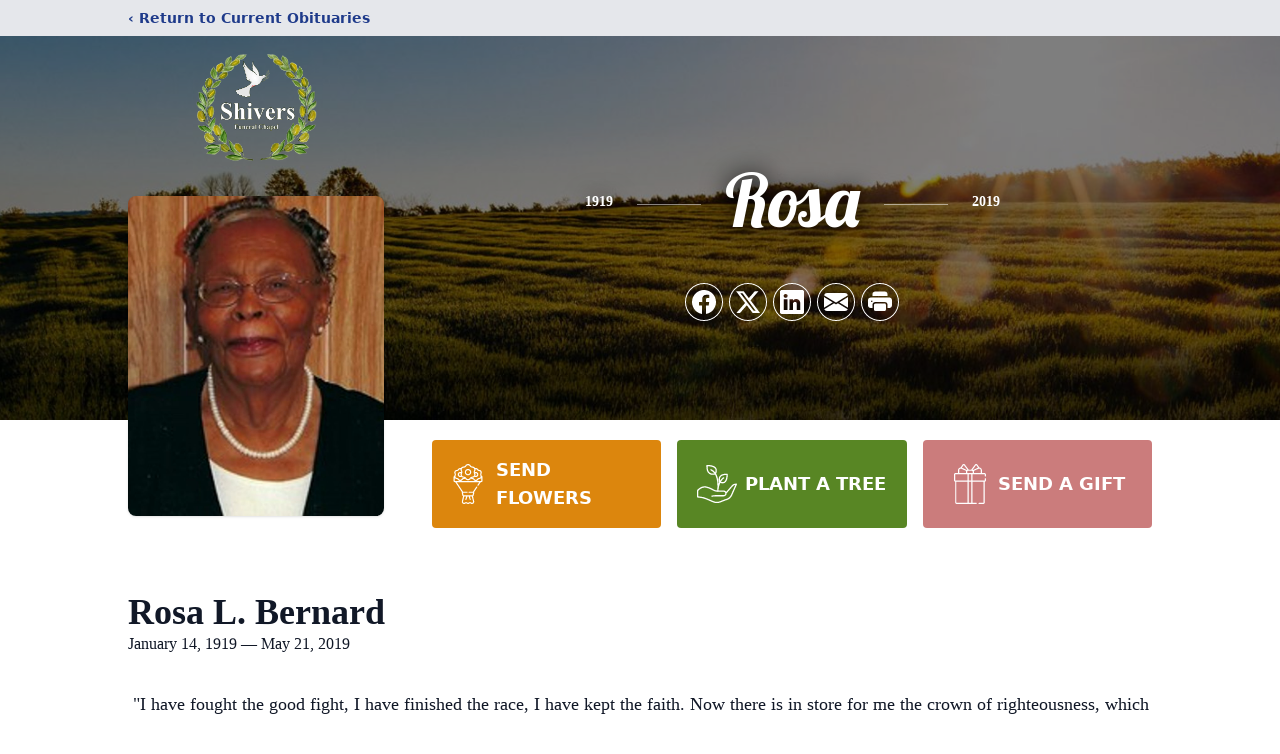

--- FILE ---
content_type: text/html; charset=utf-8
request_url: https://www.google.com/recaptcha/enterprise/anchor?ar=1&k=6LfY9KMlAAAAAA66-V-XkdOwfAkb1z7ibNIx_ma1&co=aHR0cHM6Ly93d3cuc2hpdmVyc2Z1bmVyYWxjaGFwZWwuY29tOjQ0Mw..&hl=en&type=image&v=9TiwnJFHeuIw_s0wSd3fiKfN&theme=light&size=invisible&badge=bottomright&anchor-ms=20000&execute-ms=30000&cb=vyxydoxfn0ci
body_size: 48309
content:
<!DOCTYPE HTML><html dir="ltr" lang="en"><head><meta http-equiv="Content-Type" content="text/html; charset=UTF-8">
<meta http-equiv="X-UA-Compatible" content="IE=edge">
<title>reCAPTCHA</title>
<style type="text/css">
/* cyrillic-ext */
@font-face {
  font-family: 'Roboto';
  font-style: normal;
  font-weight: 400;
  font-stretch: 100%;
  src: url(//fonts.gstatic.com/s/roboto/v48/KFO7CnqEu92Fr1ME7kSn66aGLdTylUAMa3GUBHMdazTgWw.woff2) format('woff2');
  unicode-range: U+0460-052F, U+1C80-1C8A, U+20B4, U+2DE0-2DFF, U+A640-A69F, U+FE2E-FE2F;
}
/* cyrillic */
@font-face {
  font-family: 'Roboto';
  font-style: normal;
  font-weight: 400;
  font-stretch: 100%;
  src: url(//fonts.gstatic.com/s/roboto/v48/KFO7CnqEu92Fr1ME7kSn66aGLdTylUAMa3iUBHMdazTgWw.woff2) format('woff2');
  unicode-range: U+0301, U+0400-045F, U+0490-0491, U+04B0-04B1, U+2116;
}
/* greek-ext */
@font-face {
  font-family: 'Roboto';
  font-style: normal;
  font-weight: 400;
  font-stretch: 100%;
  src: url(//fonts.gstatic.com/s/roboto/v48/KFO7CnqEu92Fr1ME7kSn66aGLdTylUAMa3CUBHMdazTgWw.woff2) format('woff2');
  unicode-range: U+1F00-1FFF;
}
/* greek */
@font-face {
  font-family: 'Roboto';
  font-style: normal;
  font-weight: 400;
  font-stretch: 100%;
  src: url(//fonts.gstatic.com/s/roboto/v48/KFO7CnqEu92Fr1ME7kSn66aGLdTylUAMa3-UBHMdazTgWw.woff2) format('woff2');
  unicode-range: U+0370-0377, U+037A-037F, U+0384-038A, U+038C, U+038E-03A1, U+03A3-03FF;
}
/* math */
@font-face {
  font-family: 'Roboto';
  font-style: normal;
  font-weight: 400;
  font-stretch: 100%;
  src: url(//fonts.gstatic.com/s/roboto/v48/KFO7CnqEu92Fr1ME7kSn66aGLdTylUAMawCUBHMdazTgWw.woff2) format('woff2');
  unicode-range: U+0302-0303, U+0305, U+0307-0308, U+0310, U+0312, U+0315, U+031A, U+0326-0327, U+032C, U+032F-0330, U+0332-0333, U+0338, U+033A, U+0346, U+034D, U+0391-03A1, U+03A3-03A9, U+03B1-03C9, U+03D1, U+03D5-03D6, U+03F0-03F1, U+03F4-03F5, U+2016-2017, U+2034-2038, U+203C, U+2040, U+2043, U+2047, U+2050, U+2057, U+205F, U+2070-2071, U+2074-208E, U+2090-209C, U+20D0-20DC, U+20E1, U+20E5-20EF, U+2100-2112, U+2114-2115, U+2117-2121, U+2123-214F, U+2190, U+2192, U+2194-21AE, U+21B0-21E5, U+21F1-21F2, U+21F4-2211, U+2213-2214, U+2216-22FF, U+2308-230B, U+2310, U+2319, U+231C-2321, U+2336-237A, U+237C, U+2395, U+239B-23B7, U+23D0, U+23DC-23E1, U+2474-2475, U+25AF, U+25B3, U+25B7, U+25BD, U+25C1, U+25CA, U+25CC, U+25FB, U+266D-266F, U+27C0-27FF, U+2900-2AFF, U+2B0E-2B11, U+2B30-2B4C, U+2BFE, U+3030, U+FF5B, U+FF5D, U+1D400-1D7FF, U+1EE00-1EEFF;
}
/* symbols */
@font-face {
  font-family: 'Roboto';
  font-style: normal;
  font-weight: 400;
  font-stretch: 100%;
  src: url(//fonts.gstatic.com/s/roboto/v48/KFO7CnqEu92Fr1ME7kSn66aGLdTylUAMaxKUBHMdazTgWw.woff2) format('woff2');
  unicode-range: U+0001-000C, U+000E-001F, U+007F-009F, U+20DD-20E0, U+20E2-20E4, U+2150-218F, U+2190, U+2192, U+2194-2199, U+21AF, U+21E6-21F0, U+21F3, U+2218-2219, U+2299, U+22C4-22C6, U+2300-243F, U+2440-244A, U+2460-24FF, U+25A0-27BF, U+2800-28FF, U+2921-2922, U+2981, U+29BF, U+29EB, U+2B00-2BFF, U+4DC0-4DFF, U+FFF9-FFFB, U+10140-1018E, U+10190-1019C, U+101A0, U+101D0-101FD, U+102E0-102FB, U+10E60-10E7E, U+1D2C0-1D2D3, U+1D2E0-1D37F, U+1F000-1F0FF, U+1F100-1F1AD, U+1F1E6-1F1FF, U+1F30D-1F30F, U+1F315, U+1F31C, U+1F31E, U+1F320-1F32C, U+1F336, U+1F378, U+1F37D, U+1F382, U+1F393-1F39F, U+1F3A7-1F3A8, U+1F3AC-1F3AF, U+1F3C2, U+1F3C4-1F3C6, U+1F3CA-1F3CE, U+1F3D4-1F3E0, U+1F3ED, U+1F3F1-1F3F3, U+1F3F5-1F3F7, U+1F408, U+1F415, U+1F41F, U+1F426, U+1F43F, U+1F441-1F442, U+1F444, U+1F446-1F449, U+1F44C-1F44E, U+1F453, U+1F46A, U+1F47D, U+1F4A3, U+1F4B0, U+1F4B3, U+1F4B9, U+1F4BB, U+1F4BF, U+1F4C8-1F4CB, U+1F4D6, U+1F4DA, U+1F4DF, U+1F4E3-1F4E6, U+1F4EA-1F4ED, U+1F4F7, U+1F4F9-1F4FB, U+1F4FD-1F4FE, U+1F503, U+1F507-1F50B, U+1F50D, U+1F512-1F513, U+1F53E-1F54A, U+1F54F-1F5FA, U+1F610, U+1F650-1F67F, U+1F687, U+1F68D, U+1F691, U+1F694, U+1F698, U+1F6AD, U+1F6B2, U+1F6B9-1F6BA, U+1F6BC, U+1F6C6-1F6CF, U+1F6D3-1F6D7, U+1F6E0-1F6EA, U+1F6F0-1F6F3, U+1F6F7-1F6FC, U+1F700-1F7FF, U+1F800-1F80B, U+1F810-1F847, U+1F850-1F859, U+1F860-1F887, U+1F890-1F8AD, U+1F8B0-1F8BB, U+1F8C0-1F8C1, U+1F900-1F90B, U+1F93B, U+1F946, U+1F984, U+1F996, U+1F9E9, U+1FA00-1FA6F, U+1FA70-1FA7C, U+1FA80-1FA89, U+1FA8F-1FAC6, U+1FACE-1FADC, U+1FADF-1FAE9, U+1FAF0-1FAF8, U+1FB00-1FBFF;
}
/* vietnamese */
@font-face {
  font-family: 'Roboto';
  font-style: normal;
  font-weight: 400;
  font-stretch: 100%;
  src: url(//fonts.gstatic.com/s/roboto/v48/KFO7CnqEu92Fr1ME7kSn66aGLdTylUAMa3OUBHMdazTgWw.woff2) format('woff2');
  unicode-range: U+0102-0103, U+0110-0111, U+0128-0129, U+0168-0169, U+01A0-01A1, U+01AF-01B0, U+0300-0301, U+0303-0304, U+0308-0309, U+0323, U+0329, U+1EA0-1EF9, U+20AB;
}
/* latin-ext */
@font-face {
  font-family: 'Roboto';
  font-style: normal;
  font-weight: 400;
  font-stretch: 100%;
  src: url(//fonts.gstatic.com/s/roboto/v48/KFO7CnqEu92Fr1ME7kSn66aGLdTylUAMa3KUBHMdazTgWw.woff2) format('woff2');
  unicode-range: U+0100-02BA, U+02BD-02C5, U+02C7-02CC, U+02CE-02D7, U+02DD-02FF, U+0304, U+0308, U+0329, U+1D00-1DBF, U+1E00-1E9F, U+1EF2-1EFF, U+2020, U+20A0-20AB, U+20AD-20C0, U+2113, U+2C60-2C7F, U+A720-A7FF;
}
/* latin */
@font-face {
  font-family: 'Roboto';
  font-style: normal;
  font-weight: 400;
  font-stretch: 100%;
  src: url(//fonts.gstatic.com/s/roboto/v48/KFO7CnqEu92Fr1ME7kSn66aGLdTylUAMa3yUBHMdazQ.woff2) format('woff2');
  unicode-range: U+0000-00FF, U+0131, U+0152-0153, U+02BB-02BC, U+02C6, U+02DA, U+02DC, U+0304, U+0308, U+0329, U+2000-206F, U+20AC, U+2122, U+2191, U+2193, U+2212, U+2215, U+FEFF, U+FFFD;
}
/* cyrillic-ext */
@font-face {
  font-family: 'Roboto';
  font-style: normal;
  font-weight: 500;
  font-stretch: 100%;
  src: url(//fonts.gstatic.com/s/roboto/v48/KFO7CnqEu92Fr1ME7kSn66aGLdTylUAMa3GUBHMdazTgWw.woff2) format('woff2');
  unicode-range: U+0460-052F, U+1C80-1C8A, U+20B4, U+2DE0-2DFF, U+A640-A69F, U+FE2E-FE2F;
}
/* cyrillic */
@font-face {
  font-family: 'Roboto';
  font-style: normal;
  font-weight: 500;
  font-stretch: 100%;
  src: url(//fonts.gstatic.com/s/roboto/v48/KFO7CnqEu92Fr1ME7kSn66aGLdTylUAMa3iUBHMdazTgWw.woff2) format('woff2');
  unicode-range: U+0301, U+0400-045F, U+0490-0491, U+04B0-04B1, U+2116;
}
/* greek-ext */
@font-face {
  font-family: 'Roboto';
  font-style: normal;
  font-weight: 500;
  font-stretch: 100%;
  src: url(//fonts.gstatic.com/s/roboto/v48/KFO7CnqEu92Fr1ME7kSn66aGLdTylUAMa3CUBHMdazTgWw.woff2) format('woff2');
  unicode-range: U+1F00-1FFF;
}
/* greek */
@font-face {
  font-family: 'Roboto';
  font-style: normal;
  font-weight: 500;
  font-stretch: 100%;
  src: url(//fonts.gstatic.com/s/roboto/v48/KFO7CnqEu92Fr1ME7kSn66aGLdTylUAMa3-UBHMdazTgWw.woff2) format('woff2');
  unicode-range: U+0370-0377, U+037A-037F, U+0384-038A, U+038C, U+038E-03A1, U+03A3-03FF;
}
/* math */
@font-face {
  font-family: 'Roboto';
  font-style: normal;
  font-weight: 500;
  font-stretch: 100%;
  src: url(//fonts.gstatic.com/s/roboto/v48/KFO7CnqEu92Fr1ME7kSn66aGLdTylUAMawCUBHMdazTgWw.woff2) format('woff2');
  unicode-range: U+0302-0303, U+0305, U+0307-0308, U+0310, U+0312, U+0315, U+031A, U+0326-0327, U+032C, U+032F-0330, U+0332-0333, U+0338, U+033A, U+0346, U+034D, U+0391-03A1, U+03A3-03A9, U+03B1-03C9, U+03D1, U+03D5-03D6, U+03F0-03F1, U+03F4-03F5, U+2016-2017, U+2034-2038, U+203C, U+2040, U+2043, U+2047, U+2050, U+2057, U+205F, U+2070-2071, U+2074-208E, U+2090-209C, U+20D0-20DC, U+20E1, U+20E5-20EF, U+2100-2112, U+2114-2115, U+2117-2121, U+2123-214F, U+2190, U+2192, U+2194-21AE, U+21B0-21E5, U+21F1-21F2, U+21F4-2211, U+2213-2214, U+2216-22FF, U+2308-230B, U+2310, U+2319, U+231C-2321, U+2336-237A, U+237C, U+2395, U+239B-23B7, U+23D0, U+23DC-23E1, U+2474-2475, U+25AF, U+25B3, U+25B7, U+25BD, U+25C1, U+25CA, U+25CC, U+25FB, U+266D-266F, U+27C0-27FF, U+2900-2AFF, U+2B0E-2B11, U+2B30-2B4C, U+2BFE, U+3030, U+FF5B, U+FF5D, U+1D400-1D7FF, U+1EE00-1EEFF;
}
/* symbols */
@font-face {
  font-family: 'Roboto';
  font-style: normal;
  font-weight: 500;
  font-stretch: 100%;
  src: url(//fonts.gstatic.com/s/roboto/v48/KFO7CnqEu92Fr1ME7kSn66aGLdTylUAMaxKUBHMdazTgWw.woff2) format('woff2');
  unicode-range: U+0001-000C, U+000E-001F, U+007F-009F, U+20DD-20E0, U+20E2-20E4, U+2150-218F, U+2190, U+2192, U+2194-2199, U+21AF, U+21E6-21F0, U+21F3, U+2218-2219, U+2299, U+22C4-22C6, U+2300-243F, U+2440-244A, U+2460-24FF, U+25A0-27BF, U+2800-28FF, U+2921-2922, U+2981, U+29BF, U+29EB, U+2B00-2BFF, U+4DC0-4DFF, U+FFF9-FFFB, U+10140-1018E, U+10190-1019C, U+101A0, U+101D0-101FD, U+102E0-102FB, U+10E60-10E7E, U+1D2C0-1D2D3, U+1D2E0-1D37F, U+1F000-1F0FF, U+1F100-1F1AD, U+1F1E6-1F1FF, U+1F30D-1F30F, U+1F315, U+1F31C, U+1F31E, U+1F320-1F32C, U+1F336, U+1F378, U+1F37D, U+1F382, U+1F393-1F39F, U+1F3A7-1F3A8, U+1F3AC-1F3AF, U+1F3C2, U+1F3C4-1F3C6, U+1F3CA-1F3CE, U+1F3D4-1F3E0, U+1F3ED, U+1F3F1-1F3F3, U+1F3F5-1F3F7, U+1F408, U+1F415, U+1F41F, U+1F426, U+1F43F, U+1F441-1F442, U+1F444, U+1F446-1F449, U+1F44C-1F44E, U+1F453, U+1F46A, U+1F47D, U+1F4A3, U+1F4B0, U+1F4B3, U+1F4B9, U+1F4BB, U+1F4BF, U+1F4C8-1F4CB, U+1F4D6, U+1F4DA, U+1F4DF, U+1F4E3-1F4E6, U+1F4EA-1F4ED, U+1F4F7, U+1F4F9-1F4FB, U+1F4FD-1F4FE, U+1F503, U+1F507-1F50B, U+1F50D, U+1F512-1F513, U+1F53E-1F54A, U+1F54F-1F5FA, U+1F610, U+1F650-1F67F, U+1F687, U+1F68D, U+1F691, U+1F694, U+1F698, U+1F6AD, U+1F6B2, U+1F6B9-1F6BA, U+1F6BC, U+1F6C6-1F6CF, U+1F6D3-1F6D7, U+1F6E0-1F6EA, U+1F6F0-1F6F3, U+1F6F7-1F6FC, U+1F700-1F7FF, U+1F800-1F80B, U+1F810-1F847, U+1F850-1F859, U+1F860-1F887, U+1F890-1F8AD, U+1F8B0-1F8BB, U+1F8C0-1F8C1, U+1F900-1F90B, U+1F93B, U+1F946, U+1F984, U+1F996, U+1F9E9, U+1FA00-1FA6F, U+1FA70-1FA7C, U+1FA80-1FA89, U+1FA8F-1FAC6, U+1FACE-1FADC, U+1FADF-1FAE9, U+1FAF0-1FAF8, U+1FB00-1FBFF;
}
/* vietnamese */
@font-face {
  font-family: 'Roboto';
  font-style: normal;
  font-weight: 500;
  font-stretch: 100%;
  src: url(//fonts.gstatic.com/s/roboto/v48/KFO7CnqEu92Fr1ME7kSn66aGLdTylUAMa3OUBHMdazTgWw.woff2) format('woff2');
  unicode-range: U+0102-0103, U+0110-0111, U+0128-0129, U+0168-0169, U+01A0-01A1, U+01AF-01B0, U+0300-0301, U+0303-0304, U+0308-0309, U+0323, U+0329, U+1EA0-1EF9, U+20AB;
}
/* latin-ext */
@font-face {
  font-family: 'Roboto';
  font-style: normal;
  font-weight: 500;
  font-stretch: 100%;
  src: url(//fonts.gstatic.com/s/roboto/v48/KFO7CnqEu92Fr1ME7kSn66aGLdTylUAMa3KUBHMdazTgWw.woff2) format('woff2');
  unicode-range: U+0100-02BA, U+02BD-02C5, U+02C7-02CC, U+02CE-02D7, U+02DD-02FF, U+0304, U+0308, U+0329, U+1D00-1DBF, U+1E00-1E9F, U+1EF2-1EFF, U+2020, U+20A0-20AB, U+20AD-20C0, U+2113, U+2C60-2C7F, U+A720-A7FF;
}
/* latin */
@font-face {
  font-family: 'Roboto';
  font-style: normal;
  font-weight: 500;
  font-stretch: 100%;
  src: url(//fonts.gstatic.com/s/roboto/v48/KFO7CnqEu92Fr1ME7kSn66aGLdTylUAMa3yUBHMdazQ.woff2) format('woff2');
  unicode-range: U+0000-00FF, U+0131, U+0152-0153, U+02BB-02BC, U+02C6, U+02DA, U+02DC, U+0304, U+0308, U+0329, U+2000-206F, U+20AC, U+2122, U+2191, U+2193, U+2212, U+2215, U+FEFF, U+FFFD;
}
/* cyrillic-ext */
@font-face {
  font-family: 'Roboto';
  font-style: normal;
  font-weight: 900;
  font-stretch: 100%;
  src: url(//fonts.gstatic.com/s/roboto/v48/KFO7CnqEu92Fr1ME7kSn66aGLdTylUAMa3GUBHMdazTgWw.woff2) format('woff2');
  unicode-range: U+0460-052F, U+1C80-1C8A, U+20B4, U+2DE0-2DFF, U+A640-A69F, U+FE2E-FE2F;
}
/* cyrillic */
@font-face {
  font-family: 'Roboto';
  font-style: normal;
  font-weight: 900;
  font-stretch: 100%;
  src: url(//fonts.gstatic.com/s/roboto/v48/KFO7CnqEu92Fr1ME7kSn66aGLdTylUAMa3iUBHMdazTgWw.woff2) format('woff2');
  unicode-range: U+0301, U+0400-045F, U+0490-0491, U+04B0-04B1, U+2116;
}
/* greek-ext */
@font-face {
  font-family: 'Roboto';
  font-style: normal;
  font-weight: 900;
  font-stretch: 100%;
  src: url(//fonts.gstatic.com/s/roboto/v48/KFO7CnqEu92Fr1ME7kSn66aGLdTylUAMa3CUBHMdazTgWw.woff2) format('woff2');
  unicode-range: U+1F00-1FFF;
}
/* greek */
@font-face {
  font-family: 'Roboto';
  font-style: normal;
  font-weight: 900;
  font-stretch: 100%;
  src: url(//fonts.gstatic.com/s/roboto/v48/KFO7CnqEu92Fr1ME7kSn66aGLdTylUAMa3-UBHMdazTgWw.woff2) format('woff2');
  unicode-range: U+0370-0377, U+037A-037F, U+0384-038A, U+038C, U+038E-03A1, U+03A3-03FF;
}
/* math */
@font-face {
  font-family: 'Roboto';
  font-style: normal;
  font-weight: 900;
  font-stretch: 100%;
  src: url(//fonts.gstatic.com/s/roboto/v48/KFO7CnqEu92Fr1ME7kSn66aGLdTylUAMawCUBHMdazTgWw.woff2) format('woff2');
  unicode-range: U+0302-0303, U+0305, U+0307-0308, U+0310, U+0312, U+0315, U+031A, U+0326-0327, U+032C, U+032F-0330, U+0332-0333, U+0338, U+033A, U+0346, U+034D, U+0391-03A1, U+03A3-03A9, U+03B1-03C9, U+03D1, U+03D5-03D6, U+03F0-03F1, U+03F4-03F5, U+2016-2017, U+2034-2038, U+203C, U+2040, U+2043, U+2047, U+2050, U+2057, U+205F, U+2070-2071, U+2074-208E, U+2090-209C, U+20D0-20DC, U+20E1, U+20E5-20EF, U+2100-2112, U+2114-2115, U+2117-2121, U+2123-214F, U+2190, U+2192, U+2194-21AE, U+21B0-21E5, U+21F1-21F2, U+21F4-2211, U+2213-2214, U+2216-22FF, U+2308-230B, U+2310, U+2319, U+231C-2321, U+2336-237A, U+237C, U+2395, U+239B-23B7, U+23D0, U+23DC-23E1, U+2474-2475, U+25AF, U+25B3, U+25B7, U+25BD, U+25C1, U+25CA, U+25CC, U+25FB, U+266D-266F, U+27C0-27FF, U+2900-2AFF, U+2B0E-2B11, U+2B30-2B4C, U+2BFE, U+3030, U+FF5B, U+FF5D, U+1D400-1D7FF, U+1EE00-1EEFF;
}
/* symbols */
@font-face {
  font-family: 'Roboto';
  font-style: normal;
  font-weight: 900;
  font-stretch: 100%;
  src: url(//fonts.gstatic.com/s/roboto/v48/KFO7CnqEu92Fr1ME7kSn66aGLdTylUAMaxKUBHMdazTgWw.woff2) format('woff2');
  unicode-range: U+0001-000C, U+000E-001F, U+007F-009F, U+20DD-20E0, U+20E2-20E4, U+2150-218F, U+2190, U+2192, U+2194-2199, U+21AF, U+21E6-21F0, U+21F3, U+2218-2219, U+2299, U+22C4-22C6, U+2300-243F, U+2440-244A, U+2460-24FF, U+25A0-27BF, U+2800-28FF, U+2921-2922, U+2981, U+29BF, U+29EB, U+2B00-2BFF, U+4DC0-4DFF, U+FFF9-FFFB, U+10140-1018E, U+10190-1019C, U+101A0, U+101D0-101FD, U+102E0-102FB, U+10E60-10E7E, U+1D2C0-1D2D3, U+1D2E0-1D37F, U+1F000-1F0FF, U+1F100-1F1AD, U+1F1E6-1F1FF, U+1F30D-1F30F, U+1F315, U+1F31C, U+1F31E, U+1F320-1F32C, U+1F336, U+1F378, U+1F37D, U+1F382, U+1F393-1F39F, U+1F3A7-1F3A8, U+1F3AC-1F3AF, U+1F3C2, U+1F3C4-1F3C6, U+1F3CA-1F3CE, U+1F3D4-1F3E0, U+1F3ED, U+1F3F1-1F3F3, U+1F3F5-1F3F7, U+1F408, U+1F415, U+1F41F, U+1F426, U+1F43F, U+1F441-1F442, U+1F444, U+1F446-1F449, U+1F44C-1F44E, U+1F453, U+1F46A, U+1F47D, U+1F4A3, U+1F4B0, U+1F4B3, U+1F4B9, U+1F4BB, U+1F4BF, U+1F4C8-1F4CB, U+1F4D6, U+1F4DA, U+1F4DF, U+1F4E3-1F4E6, U+1F4EA-1F4ED, U+1F4F7, U+1F4F9-1F4FB, U+1F4FD-1F4FE, U+1F503, U+1F507-1F50B, U+1F50D, U+1F512-1F513, U+1F53E-1F54A, U+1F54F-1F5FA, U+1F610, U+1F650-1F67F, U+1F687, U+1F68D, U+1F691, U+1F694, U+1F698, U+1F6AD, U+1F6B2, U+1F6B9-1F6BA, U+1F6BC, U+1F6C6-1F6CF, U+1F6D3-1F6D7, U+1F6E0-1F6EA, U+1F6F0-1F6F3, U+1F6F7-1F6FC, U+1F700-1F7FF, U+1F800-1F80B, U+1F810-1F847, U+1F850-1F859, U+1F860-1F887, U+1F890-1F8AD, U+1F8B0-1F8BB, U+1F8C0-1F8C1, U+1F900-1F90B, U+1F93B, U+1F946, U+1F984, U+1F996, U+1F9E9, U+1FA00-1FA6F, U+1FA70-1FA7C, U+1FA80-1FA89, U+1FA8F-1FAC6, U+1FACE-1FADC, U+1FADF-1FAE9, U+1FAF0-1FAF8, U+1FB00-1FBFF;
}
/* vietnamese */
@font-face {
  font-family: 'Roboto';
  font-style: normal;
  font-weight: 900;
  font-stretch: 100%;
  src: url(//fonts.gstatic.com/s/roboto/v48/KFO7CnqEu92Fr1ME7kSn66aGLdTylUAMa3OUBHMdazTgWw.woff2) format('woff2');
  unicode-range: U+0102-0103, U+0110-0111, U+0128-0129, U+0168-0169, U+01A0-01A1, U+01AF-01B0, U+0300-0301, U+0303-0304, U+0308-0309, U+0323, U+0329, U+1EA0-1EF9, U+20AB;
}
/* latin-ext */
@font-face {
  font-family: 'Roboto';
  font-style: normal;
  font-weight: 900;
  font-stretch: 100%;
  src: url(//fonts.gstatic.com/s/roboto/v48/KFO7CnqEu92Fr1ME7kSn66aGLdTylUAMa3KUBHMdazTgWw.woff2) format('woff2');
  unicode-range: U+0100-02BA, U+02BD-02C5, U+02C7-02CC, U+02CE-02D7, U+02DD-02FF, U+0304, U+0308, U+0329, U+1D00-1DBF, U+1E00-1E9F, U+1EF2-1EFF, U+2020, U+20A0-20AB, U+20AD-20C0, U+2113, U+2C60-2C7F, U+A720-A7FF;
}
/* latin */
@font-face {
  font-family: 'Roboto';
  font-style: normal;
  font-weight: 900;
  font-stretch: 100%;
  src: url(//fonts.gstatic.com/s/roboto/v48/KFO7CnqEu92Fr1ME7kSn66aGLdTylUAMa3yUBHMdazQ.woff2) format('woff2');
  unicode-range: U+0000-00FF, U+0131, U+0152-0153, U+02BB-02BC, U+02C6, U+02DA, U+02DC, U+0304, U+0308, U+0329, U+2000-206F, U+20AC, U+2122, U+2191, U+2193, U+2212, U+2215, U+FEFF, U+FFFD;
}

</style>
<link rel="stylesheet" type="text/css" href="https://www.gstatic.com/recaptcha/releases/9TiwnJFHeuIw_s0wSd3fiKfN/styles__ltr.css">
<script nonce="gAO0jWmJLjqASfnnCGTMjQ" type="text/javascript">window['__recaptcha_api'] = 'https://www.google.com/recaptcha/enterprise/';</script>
<script type="text/javascript" src="https://www.gstatic.com/recaptcha/releases/9TiwnJFHeuIw_s0wSd3fiKfN/recaptcha__en.js" nonce="gAO0jWmJLjqASfnnCGTMjQ">
      
    </script></head>
<body><div id="rc-anchor-alert" class="rc-anchor-alert"></div>
<input type="hidden" id="recaptcha-token" value="[base64]">
<script type="text/javascript" nonce="gAO0jWmJLjqASfnnCGTMjQ">
      recaptcha.anchor.Main.init("[\x22ainput\x22,[\x22bgdata\x22,\x22\x22,\[base64]/[base64]/bmV3IFpbdF0obVswXSk6Sz09Mj9uZXcgWlt0XShtWzBdLG1bMV0pOks9PTM/bmV3IFpbdF0obVswXSxtWzFdLG1bMl0pOks9PTQ/[base64]/[base64]/[base64]/[base64]/[base64]/[base64]/[base64]/[base64]/[base64]/[base64]/[base64]/[base64]/[base64]/[base64]\\u003d\\u003d\x22,\[base64]\\u003d\x22,\x22RGMWw5rDusKRT8OSw4dfTEDDok9GanjDpsOLw67DmRnCgwnDn0HCvsO9MxNoXsKrSz9hwpwjwqPCscOTB8KDOsKfND9ewqTCiWkGHsKEw4TCksKIKMKJw57DrsO9WX0iDMOGEsO6wqnCo3rDg8K/b2HCksOeVSnDpMO/VD4+wrBbwqsEwojCjFvDusO+w488QMOZCcOdCMKRXMO9TsOweMK1BcKIwrUQwoESwoQQwr1aRsKbd1fCrsKSYTgmTSM+HMODacK4AcKhwqlgXmLCgmLCqlPDqMOIw4V0fxbDrMKrwp/ChsOUwpvCicOTw6dxVMKNIR4qwq3Ci8OiYyHCrlFTQcK2KVDDuMKPwoZtF8K7wq1Yw7TDhMO5KCwtw4jCncKdJEoXw67DlArDt07DscOTMMOTIycpw4/Duy7DnjjDtjxbw4dNOMOgwo/[base64]/ChMO/[base64]/Cj17CiTEiw7DDmBxuwofDhcK/woXCt8KqSsOrwqbCmkTCi3DCn2F3w5PDjnrCl8KUAnYlasOgw5DDoDJ9NRLDocO+HMK8wovDhyTDmMOrK8OUCWJVRcOVbcOgbBUYXsOcHMKqwoHCiMK/wqHDvQRNw55Hw6/Dg8O5OMKfXcKuDcOOE8OOZ8K7w5DDh33CgmXDkG5uGsKmw5zCk8OYwp7Du8KwWcOpwoPDt3M7NjrCuA3DmxNEE8KSw5bDiTrDt3YDFsO1wqtdwq12UhbClEs5a8K0wp3Ci8ODw5Fae8K8PcK4w7x1wq0/wqHDqsKQwo0NSHbCocKowp0ewoMSC8OhZMKxw53DiBErVMOAGcKiw5TDvMOBRBxUw5PDjQ7DnTXCnShkBEMuEAbDj8O8MxQDwrTChF3Ci1XCpsKmworDtcKAbT/CqCHChDNRXGvCqXvCigbCrMOjPQ/DtcKQw47DpXBRw5tBw6LCvBTChcKCFsOSw4jDssOpwqPCqgVdw4vCvyhYw6HChcOhwqLCm0VBwpPCjW/CiMKdFcKIwqfCo0E/[base64]/DkcODw6ZYwotVZMODMMKYw4kBw4A1wqvDrg7DksK/Gxtuw4zDgRbCgUPCpnjDgGvDrz7CkcOIwoNiXcOQfXB7FcKJSsKyBjRFHC/CpRbDhcO/w7DCiSpxwpwVEkElw4URw6BiwpbCslTCoUlrw7YoeEXCg8K/w7zCmcOSGHFUacKOGmcIwq9QRcKpAsOLcMKuwphqw4XDocKew41Bw5ExcsK+w77CjE3Cvz1Ow4PCqcOeasKfwpdmEHvCoh/Cr8KpPcOwPsKgAAHCoBcIEMKgw4DCqcOrwpQSw73CtsKgesORPHR6PcKgFiw1RXjClMKUw5Qyw6TDsQPDq8KZWMKrw5s/dcK7w5PChcKTSDLDs3rCrMKnXsO3w4/Csw/CkywTXMORKcKRwrzDmj/DncKBwpzCo8KIwrY+BTnDhcOBHHYGasKhwqlOwqIywrLCsXdGwr0/wpjCoRMUV38DXSDCg8OsWsKNewZRw55rbcOpwo8nTcOxw6IXw7HDq1skQsKYNn1ufMOsPm/[base64]/[base64]/Chw7CicOZdsO1Q8O3wrTCnjBRPTVLXxvCsULDvQjDpm3DvHoOTScXUcKtCRfChWXCpE3DsMK5w4jDgsOHBsKdwqEINsOOHsOLwrPCr0LCsT5qEMK/w6o0LHVrQkgxEsOuaFHDg8Okw7ISw5xawppAOS7DgzzCosOmw4jDqVcQw5DDikN1w5jDsSPDiQ98PjfDisKXw5XCvcKgwoVxw7DDjTDCsMOkw6jDqG/[base64]/DpsKWGsKWBHo+C8KqIiw/L1A3w5DDisOQLsOdwp9bfFrCkmfChcKcWCYFwp8WKMO/[base64]/ClTXCgMKLw7UWTlBvwo3DrsOXL8OfNMK1RMOtw6wxC2UnewNOb1nDv0vDqEzCu8KJwpPCt27DgMOwYcKSdcOdZypBwpY0H3YNw5JPwpHCgcOrwrBLZWTDmMOcwpPCkmXDqcOGwqpTQ8OIwoVpD8OnSCfDoykcwq8/bm7DumTCvVnCr8OVF8KlFDTDjMOZwrXDjGZzw5nDl8Oyw4DCp8Ofd8KUJ29/PsKJw4U7JxjCuX/CkWTDv8OJBEE0wrVgYltJRMK+wpfCksO5b1LCuzYjAgwqNEfDuWgPFBLDqEvCpi5dQUfCrcOzw7/Dv8KOwqnDlnA8w5TDuMKqwr8AQMO/RcKpwpdGw5pBw7bDpMOhw7xfC383C8OJDgETw4ZVwr5obAVDdxrCuF7DuMOUwrBAEAk9wqPCrcOYw7wgw4PCicOiw51HX8OAfyfDqgYATnfDhX7DusOEwrABwqVwKChpw4XCgxtnBFRbesOEwpzDjBLCk8OJBsOeLgtwe13Ct0jCqMOOw5/CiS/CrsKiFcKuw5kvw6TDrcKJw4ReDMKlNsOiw7bCl3FiC0fCmCvCuDXDtcOBecOtDTcjw6ZbC3zCicKhHcKww6hywqciwrM8wpfDisKFwr7DpWMNGXnDlcKqw4jDgsOVwrnDhH9lwrZ9w5zDs17CocO3ZMKzwr/Dp8KBeMOMa3sLJcOcwr7DsjXDpMOtRsKow5dZwoU3wpnDpcKrw4HDhnnCusKeGsKqwpPDlMOeb8KDw4xxw7oaw4IyFcOuwqprwrEkTkbCsGbDncOnSMOfw7bDiVPCsCpTc2rDjcOPw5rDi8Osw7/CusOAwqXDsWbCtnFuw5NWw4PDvsOvwr/Do8O7w5fCujPDmcOSdG1nbTNZw6nDvS/DkcKya8OdNcOkw4PCtcO2LMKjw6DCvQ/CmcOtK8KxYDfDmH1DwqNhwp8iFMOywr/DpAkpwqR5LxxUwoPCmnLDncK7cMONw4TCriIyfXnCm2JKYmrDh1tlw7QHbMOcwqtjR8K2wq8/wqoVMMKjB8KLw7/[base64]/CsgbCssOLIhjDv8KhU3hEw7JOw44aw7EVw7h2QcOpHH3DvMKxAcOoNkBuwpfDsinCnMO8w51dw54vJcOowq5Mw4BIwoLDlcOHwq0MPFZfw5LDocKZUMKbIQzCsRdswpfChcK2w4A9FyZVw5/DqMOsUSJfwrHDiMKMccObw4DDmF9qW0TDoMOLYcKKwpDDsTrCrsKiwpzDjcOOXUdJaMKcwqEzwoTCmMK1w7/CqC/DjMKJwoEsMMO0w7BnOsK7wpwpcsKFWsOew71VbMKZAcOvwrbDpGo5w6NgwoI0wqICBsOSw7pNw4Y0w45Jwp/CkcO9wr8cM1rDi8Kdw6YjU8Osw6g2wr0vw5fCvGrCmUNWworDk8OHw4VMw5AXAcKwRsKIw63Cmi7CrwzDjVHDncK8A8OCe8KhZMKuNMOvwo5ewojCm8O3w5vCncOYwoLDksO5dQwTw4pBV8OLBgjDuMKzWlfDoT4EVsK8DcKfesK7w4hGw4wSwppnw5RoPH8zbz/CtFI4wqXDicKcRT/[base64]/[base64]/CnEdUwrk/[base64]/WsOLVMKqwpAxQcOtwrHCi8KoJjrDlcK/w7E6dcKaf2hMwo57I8OtSQ8+R1c2w5EXSyNfRcOiYcOQZMOBwqfDlsOxw51Gw44wdMOywqs6SVY8wp7Dl2srBcOcUnkhwo3Dk8Kjw6RUw7bCgcKdfcOmw4/DgxPCjcO+D8ONw6jClF3CuxLCo8OKwrICwq3DmXzCssKObcOuHG3DrsO2K8KBAsOow7ERw5BHw5MZSE/DvFTClAbDicOqB0R4ECjCtnZ3woYhZCbChMK4bjEHNsK3w7dbw7vCk2HDgMKmw65pw7fDksOowrJMMMOFw4hOwrbDosOsVGrCjxPDmMKyw6l/UwrChsOBKDbDmMOKTsOfcgJbdsKnwrzDr8KcLF7CksOdw4oaeV3DvMK0CSvCs8KdeAbDu8KSwoFqwpnDqnHDljFGw7YwCsOXwr1Aw7J/[base64]/RRZIWjFqCit8wqB8w6/CisOzbcOSclbDo8KfThsmA8OsWcO3w4/Ci8OHYzBewrzCkinDnDDCqsOowr/Cqitnw5F+djLCpz3Dt8KUwqwkKDwaeRbCmnvDvljDncOeNcOwwpDCvAcawrLCscOeQcKMHcObwqBgLMKoLHkIb8OvwoxCdCp3HMKiw79aKzh5w7nDnRQTw67DkcKmLsO5c0/[base64]/CjFTCq8OLwrJgwpMWw4Ixw7HDvsO5w6/CiDzDh1TDrMOCRMODH0d8bjjDoUrDvsOINiZBPwNeATnCsDUsJ3EUw73DkMKzf8OBLDM7w5rCmFLDhwLChsOOw4vCmU8ZcMOOw6grRsKiHFDCllPDs8KjwqpLw6zDjWfDvsOyT284w6zDgMOQYMOJAsOvwpLDjn7CuUUDam/CpsOCwpHDu8KQPHrCicOkwo3DtX17QXfCmsK7AMKYDUvDvMOyLMOjL2fDpsOoL8KjawXDrsKbEcOwwq8lwrcBwpDCkcOAIcOmw484w5x4Sm/CjcKsM8KhwoXDqcODwrlTwpDCrcK+axkkwp3Dj8KnwolDwovDksKVw6knwobCjHzDnlliNRhcw7QLwo/[base64]/PDNzTg3Di8KYw6BUVsKAwpDCgnMMw4/[base64]/w7/DnhUeSHPDo8KlwpQZfcO/NTJxMHxCw68/wqDDtcKVwrTDiBlUwpHCrsOtwpnChD4mGTZpw6/ClmR/woZYF8KbVsK3ABR5w6HDm8OOezFWSlrCjMO1QVLCkMOHeDJpXhAsw5lqG1XDtMKtQMKywr5lwojDhMKce2bCu2VeVSlLBMKLw6HDkgnCrMOPwp8yd3EzwqNpPcOMaMObwr08ZVRPMMKxwrYhQX5kNFLCoT/DkcKKI8KVw7pbw6VqZMKsw5wPD8Ojwr4tIj/DlsK5V8Ouw4LDicODwq7DkTbDtcOHwo16D8OZdMObYwbCsgXCpMKaO2zDh8KFH8KyN1vDqsO4CQJgw5vDvcK5HMOwBHTCphnDnsKKwpTDu3dOIG4Bw60JwrQpw5LCnV/[base64]/w6pfwqzCoiduwo/ClgDDk35QZT3CtDvCjzhiw70TSMKbCMKmCW3DmcOPwpnCvcKCwqzDj8OIWMOrZ8OXwqB/wpLDi8K6wqkcwqbCs8KQBmHCoBwwwpfDtCPCvnbDjsKEwq02wqbCnmbCk0FkNcOuw6vCtsKBAETCvsOSwqA2w7TDlT/[base64]/w5EqYsOlwptEB8KCwqbCizcFXFczFC4AGcKnwrDDr8K/SsKQw6FUw5/[base64]/[base64]/[base64]/[base64]/Ck8OzXsO8UwgEX8KeBMKRw73ChsODwplHaEzCqcOJwpFNUcKIwrnDkWzDllZ3wqlywo8Lw7jDllt/[base64]/DmXDqBrCusOxExZWw7dSfQTDrcKgwpdsw5QnZsOfw5UcwrHCvMOrw4YyAmN+dDXDmcKlGAjChMK2w4bCicKXw4sWH8OVcFBlcQLCksOjwrtqOEDCsMKkwoxjZhNTwo4+D2TDlA/[base64]/DjggNUyPCqlnDnsK/BijDvXdnwojCv8OJw6HCjkdMw4xqMmTCryUEw5DDoMOvJMOYZgUVK0fDvg/[base64]/DjjE+wokxYMORwoMFUMOxwosQw5l7QsKbU1JePMKBNsKNVmIGw41RZnHDncO+B8Kfw5XCskbDnm/[base64]/DgDjCvsOgO8O/w5dMfsO2BTfDh8K2w6fDsH3Dp3XDhWw/[base64]/w5HCgcOIwpE0w6gDwpQBw4rCo8KpworDpSLCtsOhPDnDoj3CpSTDnHjCm8OmUsK5OsOiwpTCnMKmTS3DtMOow5IzS3HCq8OkOcKPcsOWdMOQaU7Cly3DhCnDsAk8NGs9Ulggw7wmw4XChS7DocKRUWcOFHzDgsKswqFpw4Icd1nClsOrwpXCgMOBw6/ConfDusKIw4l6wqPDhMKxwr1bFxfDrMKyQMKgZ8K9Y8KzP8KOVcK6L1h9XkfCrFfCs8KyRFrCocO6w5PCmsO2wqfCmwHDqQwiw4vCpAAnYifDl1Yaw5fDuj/CikVZIxjDi1pIE8Khwr4bPVvCosK6BsKlwpvDn8KYwrrCmMO9wownw5tzwrvCvwIoORxzKcKJwpgTw41JwqRww7PCn8OzR8KPLcORCXxnXmtAwo9aN8KIE8OHVsKFwoElw4Alw6DCsgsIT8Oww7zDtsK5woAFwoXCgVfDisOGXcK+AFobSn3CusOKw7HDvcKIwqfCjj/DhUg0wo4wdcKVwpjDgmXCg8K/ZsOWWBHDgcO+TVplw6XDlsK/HV7CmhAewqbDkFYBJ15QIm14wpJYeQBmw7bClQtTcz3DglTCtcO9wpRtw5LDoMOhG8OFwrk/w77CpxVvw5DDi1XCnVJIw49Gw7F3TcKeOMOad8KbwrdMw7LCogVhwp7CsUMQw7ESwo5hAsOowp8HPsKQcsKywqVtdcOFD0HDsx/Ci8KKw4sgWMOzwp/DjSTDucKZLcOTOMKPw7siAztzwo9swqzCjcK/[base64]/RHPDssKzwqDDqMOjw63CsxkhKhwBw5Yvw6PCjUF9I1LCtD3Dk8OUw5zDjhzCtcOEMD3CvcKNRAvDicOXw5UlIMOOw7zCslPDpMOjEMKxfcOKw5/DkBTCisOIaMKOw6rDljIMw6t7SsKHwrDDm098woUSwp3CqHzDgho8w47DkWHDsCosKsOzPD3CrChxGcOaTH40W8OdJcOaSlTCvEHDrMKAGnhXw59iwpMhL8Kiw4XCosKiWF/[base64]/w4h6w7fDp8KKfMOBMi1zwqRjP3N3woxRw6vClVTDqzTDhsOBwrTDvMKffjzDqcK0aUtkw43CpT48woI+cSxawpbCgMOJw6/Dm8K6fcKEw6/[base64]/[base64]/Dqi8nw69aW8OXwpPDssKFY8OHw5Iqw4fCqEENGyonOXcqOnTCtcOVwpRxaXXDo8OpbQLCvEB5wrbDmsKiwozDksO2aFh6KClZLnc4O1HDhsO2ORNDwqHCgw3Dk8OgSSNOw4QKw4h/[base64]/w4MxRsKjw600KHIFwoTDiMKCI0TDh8OAwp7Dm8KPcilZw4ZdDllcAB/CuA03VnlCwoDCnEMxKzkPRsO4wqHDvcKhwoPDpT5bOD/[base64]/VB8cIcKZwrI3wqnCs8OTw5zDksOtAyE9wrHCnMOdIFcyw5HDgX4/bMOKJFJ7FGvDsMKMwqnDk8OeT8O/NnMjwr58dRzDhsOPQ3rCoMOYEMKyNUzClMK3IT0OJ8OnTk/CvMOsTsOJwrzCoAxawprCqG51JsOrEsOgQh0DwrXDkRZzw7AAMDwrNHQuNcKCKGYgw7Y1w5nDtghsSwrCrBrCrsK/Y1Qkw6Vdwol+H8ODLnZ8w7PDicK0w5Ypw7PDvnHDo8KpARwhTzAowo0dV8KGw6LCkCdow6HCjR4hVB7DgMOdw4TCrMKowoY6w6vDri9Sw4LCgMOqCcOxwohJw4PDiAPDicOgAAlXH8KjwrseZ30/w7FfIlRaTcOrWMOqwoLDuMOjOU82PRtqP8Kcw54dwrVGbWjCoVEHw6/[base64]/ClV3DrMOtwpV6w77CsSfCsShYw4E8wp/CoMOOwrMVQHjDvcKoVwNSY34cwrBPNSrCvMOoVMKxQWNTwox6w6J0HcK9FsKIw4nDtsOfw6nDmgt/RsKMCiXCg3RtTBAlw5E5WjENe8KqH19ed3hGW0l4UFk5TMOVQRN5wrbDsFLDl8K2w7YCw5LDsh/DulpSfMK2w7HCuUIXLcOjLXXCtcOpwoQrw7TCvHMXwrfCp8KjwrHDpcOvY8OHwrjDrg5oK8O5w4g3wqAiwopbJ3EiNWwLGsKkwr/Dm8O8T8OcwqzCvjBGw6PClWQewpdRw6Igw7N9SsK8a8K1w68bVMOZwqE4aDdwwroEPn1nw44HL8OAwr/DpjrDs8Kyw6jCozrCjH/CqsOefMKQfsOsw51jwqctVcOVw44rFMOrwpMsw7DDgAfDkVxsRh3DrAETJsKBw6fDj8K5XETCp2ltwpdiwoo2woLCmRIJUS7DusOMwpchwq3DvMKuw7pXTFREwq/[base64]/CjmVhA8O3wo0IWBcWVG3DncK2HURawoLDrATDtMK+w6pXJk7DlcKSEy/Dph4yRcKHUEZww4/DmkPCu8Ktw5B2w5EOZ8OBU2HDs8KYwp9tQ3vDpMKPdiXDocK+fcOrwrrCrhYDwo/CjEprw7IoMcOLE1HDn2DDuA/CicKiE8OcwpUIe8OBE8OpNsOwEcKueEbChAtXe8KxQsKBCQcGwoPCtMOtwr81XsOGEVjCo8O3wr3CkF0tXsOdwoZhw5cIw4LCrkkeNcOmwrVeQ8OXwo0PCGRmwqnChsKmGcKGw5DDscKweMOTEQjDmcKFwowTwpvCocK/[base64]/DjsOqwpDDlsONTU/[base64]/DuXDCmBnDk8OrIVnCq8OUVhhMU389wowbKQZLe8OzR2FSEEkYNztMAMO2HMOcDsKEMMKUwr4YG8OKOMOUfVrDr8OmBhTDhSLDg8OUKMO+UX93SsKmbz3CvMOqasK/w7pMZMO/[base64]/DmWppw5xawo7Co8KCwrp+XMKYI8KGfMKFw6g2wonDgRwLecKaGsKgw53Cl8KpwovDv8K/fsK3w6nCvsOMw4zCoMKDw6Yfw5dDTz0WJsKrw5PDpsOWHEkECVIEw4keGjnDrcOWM8OBwpjCrMK2w6PDmsOGMsOHJyzDt8KJBMOrZjzCusOWwolowpHDpcOWw7HCnUrCqXTClcK/RiHDr37CkVBmwpPCmMK2w7kcwoPCuMK1O8KHwrPCi8KmwrlbZMKNw7zDlhzDg0fDsgLDhxzDv8OnRMKawoTDosOswqPDhsOsw4TDpXLChMOFHsOXIVzClcODF8Kuw7AXKWFcU8OwccKkKRImdk3Dp8KHwqfCv8OSwq03w4UOFHXDhWXDtgrDq8O/[base64]/[base64]/DnkkoIXjCtsOlwo59aXF9w7jDrEg4exbCon43DMKYYn9bw5vCrQ/CtUAaw6RQwpFrGD/DtMK2A00XAxNkw5DDn0RvwpfDnsKYZQfCrsORw7fDtUXCknrCnsKLwr7CgsKtw4cJScOowpfChXTCnFrCqV/DtSNlwo90w5TDkFPDrUwnH8KqccKrw6Viwq5uKSrCnTpHwrl0L8KlGg1rw7p8wp0Iw5JfwqfCn8ORw5XDmcOTwq8Yw6Iuw4zCksKscgTCmsOlb8OnwpVFaMK4dAZrw7h8w5/Dk8O7cQ19wowww5rCmG0Qw79SBwheLMKqGQjClsK/wqvDqmDCtyY6Qj83P8KHEcOFwrXDoxYGa13CrsOdOMOHZW1aIAR1w4LCs0sCEnYfwp7DqcOewodawqjDo18vRQcvwqnDtDBcwpnDnMOAw5gaw6d1cWHCp8OTa8Okw44OAcKuw614by3DpMO0LsOZT8KwXw/CuTDCs0DCsTjCocKKJcOhCMKQBnjDnRTCvwzDk8Ouwr3CssOZw5AFVcOFw5JlMR3DjGHCgUPCrlnDqC0aaUDDqcOuw4HDoMKrwrPCsk9TTljCoFNnUcKUw7TCicKAwozDpinDoQ8neGYPJ19OcHDDmmTCucKFwobCiMKcBMO6w63DpcO9VVPDjD3Dq3/CjsONKMOuw5fDv8Kww6LCv8KmAw0Qwr9OwrPDgQpiwrnCosKJw6A5w6BSwqzCpcKefxrDslHDnMO4wo8uw58rZ8KEw7vDi07Dq8O6w6XDnMO7WyPDssOVw7bDtSnCs8KDaWrClWs3w43Cu8KTwoQ4HcObw5/CjXxlw6p6w6HCucOCasOBPjPCjsOXJ0LDmFEuwqvCqzAUwrZOw6UNWm7DgGNsw41Rw7Umwop9wpFFwox5U0PCpmTCocKuw4rCg8KCw4Q7w6ROwp9Pwp/[base64]/CqgHDqElCFgjDtsORP8O/HcOBwoYXwoA/O8OpK3gHwobDosOxwrDCqsKsAzV5OsOCNMOOw6XDn8OXPsO0FsKmwrlrPsOFbcOVb8O3P8O/QMOswqXCvxhswrlwc8K2U0oDJsOawp3DjgbClHdtw6vCrX/CnMKmw5LDlgTCnsOxwq/Dt8KdZ8OESwzCp8OPI8KpIRthXSleSQXCn0wew6HDr2vDozTCh8O/AsK0eQ4RdELDncKfwog4Kx7DmcOewrXDksO4w505E8Oowrh2HMO5a8OxWcOyw4LDpsKxKHLCsz5STFkZwoF8XcOMXxVuasOZwqHCisOewqBkO8OSw4bDqHEkwprDiMOWw6rDocKMwoZ1w6HCtFvDrBHCsMKTwqbCp8K4wq7CrcOMwpXChsKfR3gIHcKVw51dwqM/T2bCjHjCtMKVwrjDg8OvEMKnwpjCj8O/KkINZx8tXsKRTsODwpzDoVjCjAMjwrjCjsOdw7TDnSbDt3HDjQbCoFDCpWAGwroZwo01w7xrw4PDlxUaw6R6w7XChcKSH8Kaw5hQa8KRw5bChH/[base64]/Ch1wtO8KyBcK9IcKwElLDpjEAwrXCv8OePFXCrUA5fcK/KMK8woklY0XCoCVqwqfCrjR6wrvCkxpCc8OiU8OYTiDCrMKyw7jCtH/Dt1gBPcOew6XCgcObPT7CqcK6AcOfwrMCIlHCgHMOw4XCskAKw7M0wrJAwoLDqsKKwonClVNjw4rDhng6H8KLfz0Qd8OuD0hkwp5Bw4E2Mj3DnXvChcOgw7Nuw5vDq8Ozw6x2w68gw7J9wrfCkcO7ccKmOgVCQTrCqMOUw60JwpfCj8K2wqk/DQZHUxYYw7xuC8KFw5ohPcKFSA0Hwp3CpsOfwoDCvVx7wrpTwpPCixfDkhhlK8KXw57DkcKawpFMAALDnATDtcK3wqNUwo4Vw6xLwoU2wpkDeQnDvxF4e30mOsKaZFXCgsOsAWnCq2wzHlRiw6YowpnCvX9YwpBXQhPCvXZcw5HDoHY1w6/[base64]/[base64]/JcKKwo/ChsOQM3xYw4zDjsKMDC9DwrjDs8Kxwo3DncOUScKDQ2JMw60nwqkbwrPChMOKwo4tWm7CosKVwrxLZhBtw4N8JMKmeibDlFl3fUNaw49EesOjQsKtw6gkwp99IMKTQQxEwqxlwrjDk8KseE5xw5PChcKdwqrDocOzAljDu3Uzw73DuCIqSsOVAlU/TEvDkw3Ckkd8w5QvIm5swrBWVcOOVgtUw7PDlRHDksKQw6t5wozDn8O+wr3CgDoeaMKTwp3CtMO7WMK8ag7DlxfDsWfDvcOOaMKKwr8cwrTDnz4awqo0wpjCgk4gw7bDi23DocOUwpzDjsK/GMKhWTxrw7nDuiEVEcKcw4pUwrFcw5kLPw8cS8Kew5BsFhRKw4VOw57DpHMecsO3WBALPGnDn13Dojtowrlnw6jDk8OsPcKjUXZaVsODPMOmwpoIwrJjQhbDiz5cDsKeT1PCpjHDv8Oww6w0ScOsbsOGwoIWwrNiw67DhyxYw5E/wrx3Q8OGcHAHw7fCu8KrBAfDjcOyw7R3w6xTwoI8VF3Dk1fDsHLDiRw7LgdYeMKSMsOWw4wjMjzDqMKVwrTCnsKJGEvDghnDkMOrVsO/LxPCmcKOw6gkw4QCwpLDtGk5wrfCtDXCk8KTwrFKMEV/[base64]/Dp8KSwosgw6jDn1LDiCgswqHDsEkjwo/CoMOjXsK1wrrCgcKZJxgVwr3CpG4GGMOewq8MYsKAw7EaQFdTB8OIF8KQSHfDtitdwol3w6/DtsKNwqEdUMKnw5zDicKYw6HDqivDhAZJwpHChMOHwpvDuMOXF8KywocvX311TMO0w5vCkBoBJBzCr8ORf1Zqw7PCsBRYwoJ6ZcKHKMKxbMOUbwYpMcK8wrXCmBRgw4wsL8O8wrcTeA3ClsOewp/[base64]/CjmbCgsOvM8Obw7Mgw51ASMOpwqJ+wprCjiZBEgMEXGRow5d8LcK4w402w4fDsMKvwrdKw6TDgjnCrcKIwqPClhjDmnNgwqguDybDjVJDwrTDmGvCrkzCrsOrworDisKLLMOKw79SwpgfKmMubS50w619wr7DnH/DgsK8wrvDusKiw5fDpcKxRg4AND0dIHt4HEHDv8KPwokvw7pVJ8KKZsOIw5fCqsOxG8OzwqrCkHYMR8OdDm/Cl3sjw6PDrlzCtXsDfcO4w4YVw7bCoE9rMh7DhsO2w6wbCMOCw73DvsOZTsOHwpsDYzXDrFXDuxNtw4TCn2JLWsKwA07Dtzlpw5FXVsKzBMKEN8K/WGckwp4cwpJXw40Aw4J2w7nDg1A8eV5mJcKHw7g9a8Ohwp7Dm8O1DMKCw7/CvUNKGcOJYcK6V07ChCVnwqlMw7XCo1dCaRhkw6DCklIAwr5YM8OBF8OkOAAhbztCwpTCp2F1wp3CnVbCk0nDi8KzX1nCpkscN8Oew7B8w7oEAsK7PxcBbsOXTsKaw757wo4oHiRBdcOnw4/CkMOrCcK1Ex3ChsK/BMK8wpPDpsO1w7sKw77DpcOowrhiIzJ7wpXDvMOmB1DCrcOgZcOPwqEpesOJXBB1aQnCmMOpf8KMw6TCvMOYYSzChHjDryrCsjBdHMO+K8Opw4/DssO5wodowpxuXn5+PMOMwpglNMO6CD3CmcO/LX/CjWtEeG4OdnDCrsKVw5c6KR3DisKufUvCjQnCksOSwoAnDsKOw63ChMKdQsKOKB/DmMOPwpYKwqnDisKbw7rDmgHChA8EwpoNwq4DwpbCtsKfwo3CosOMF8KfbcOQw7lPw6PDksKVwo1QwqbChAhYGsK/[base64]/SlwdKcOUFsO0w6DClcOUW8KZw7IKPMOWwq7DnipFXcOKc8OlLcOmKsOlAQvDrMOfRmtgHzVnwqlUNC5AOsK6wpFFXAB2wpxLw4fCjl/CtXVZw5hsdSzDtMKRw7QpTcOGw48Dw63Dn23Do29OZ2LDk8OpJMORHWbDlF/DryECwqrCg2xCMcKewoVAayrDlMOcwpzDl8OCw4DCm8OpWcO8OsKjXcOFYMOLwrhwc8K0aRwnwq3DuF7Dr8KVWcO7w606PMOVfsOiw754w6g5w5XDh8KKBxPDuXzDjBhTwqfCvG3CnMOHccOYwr8ZTcK2JyI6w6AOK8KfOgAbHlwBwrHDrMKmw6/CgCMJVcK9w7VoPxvDoj0AdMOFfMKlw4xAwrdowrJdwpTDm8K+JsOSacKSwqDDuUHDvVomwrfCjcO1CcOGFMKkU8OLQcKXd8OaSMKHfjd6BMOvNlk2DVErw7J9PcOdworCicOqw5jDg0HCgTPCrcOdYcKiOClpwqQ5HwhaXMOVw7VUQMK/w63ClMK/[base64]/[base64]/AhvCthEVP8O+b2zCuMKkwrHCkAnCr8KMw5XCscKQwrgOYsKob8KaDcOlwp/[base64]/K8KMcMOfK2bDksOEwrlII8KFCwdmw4Iew7nDjMOSTxnDglrDgMKOO2kOw77CqsObw53Ck8KwwqvDoSIewpPCtUbCmMOBGiVpUz5Xwr/[base64]/ClMOJw77DqsKPw7Iow7DClcK7H8O/[base64]/[base64]/DjsKrw4wbESMzwrDCmFBfwrvDqsOQbRoVbBdpw45vwqDCqsONw4/CkjrDtMOdO8ODwpTCjn3DqnHDrQt6b8OqSA3DhsK2MMOawotbworCtRLCvcKewrBtw5FzwqbCiUJ7SMK9AXs3wrVPwocRwqfCqVEXY8KEw4B7wr3DhsO/w7rCljAGKnXDn8OJwrciw67Ckw9McMOFL8KOw7FMw7YOQQvDpMOJwrTDvRBHw5/CumAMw7LCiWsbwqbDi2F4wpFCFgHDq1/DuMKewpTCosKswrVOw4DCp8KoeWDDlsKEX8Kowo1xwpEqw5jCkQARwoMKwpPDqxNpw7bDssORwolAAA7DuX5Lw6bDkEDDt2bCuMKMFsKbLMO6w4zCr8Kcw5TCnMKuOMOJwpzDjcKvwrRvw75gNSceEjQRQMOpBz7DucKGIcO7w41/Uj0tw5UNE8OzFcOKf8O2w51rw5tTMMO8w65iEsKDw7sGw6ppA8KHXsOhJMOAMHx+wp/Cg37CtsKUwrfCmMKbRcKgEWAwXA4wQFQMwqVEISXCk8Kvwr4lGjYIw549JnzCi8Otw6/CgGXCmsOoIMKrB8KxwrlBeMOGe3owbGB6dCHDsCLDqsKCRMO9w6XCq8KufCXCgMKCHBDCtMK2cX0/A8KqU8OswoHDvTLDrMKbw4vDnsKxwqzDg3hLKjgqwocWJxfDqcKFwpUsw5U9w4EDwozDrMK5dzIFw7k3w5zCsWHDmMO/I8OrEsOWwovDqcKiQWcVwoNARF0vKMKRw4PDvS7DqsKUwpF6V8KzVh46w5bDoEDDjxnCk0nCj8OSwolpVMOEwqfCgsKeUsOdw7xgwrXCunLDhcK7fcOtwqp3wr5qBRojwoTCocKFSApYw6V9wo/Dvid0w7R6SyRrw6h9w6vDh8OsEXoffVLDj8KWwrVAdsKMwrDCoMOtNMKhJ8KTKMOnYRbDnMKFw4nDgsOLDElXdWHDjys9woXCkDTCn8OBbMOQB8OrTEl4JMKlwrHDq8O/w6hMIcObfsOFaMOpM8KYwqFAwqACwq3CtUotwqTDs35/wp3Cjysvw4/[base64]/w6zDnWrCnh8CEgbDqxtSRx5RPsOcXcO4w6wRwr9nw53CkTs9w6UYwrrCnwzCr8K8wpzDqsOzLsO3w6BawoA8KlIjGcKiw4wWwpfCusKIwp3CiGvCrcOUECBbU8KbKS9zWhRmZh7DtCA2w7rClGM3DsKKH8O7w5DCil/[base64]/Dk0/Cn0hpw4EIwq4FLF4kw4VWTxPDnwEqw4zDgsKfcAdKwoR8w7J1wr/Doj/DmzPCqcKZwq7DqMK2MlJ3L8Osw6rDthbCpnM6P8OuNcOXw7syWcOrw4jCmcKMwpLDkMOJSz0EaRvCl3jCssOKwrjCkAsOw5nCo8OBHFbCisK+c8ONFsOIwo/DhinCiwdiS3bCsEo7wpLCnQxqdcK1NMKpUnnDk2/ChX4yaMOVGMOKwr/CtUoLw4TCnMKUw6JBJjzDoUZLHjDDvEkjwpDDkHXCjnjCnA1Ww4IEwpjCpSV+E09OWcKAP0oxN8Krwq0vwqNiw5IZwo9YZT7DvUArG8OvL8KEw6fCt8KRw5nCiGYmc8Oew4IpcMOzJV9/ehIgwps8wodiw7XDtsKPPMOEw7PDmsOyBDstPHLDjMO1wpUOw5lEwr/DvB/CvsKMwodQw6rCvgHCo8OAFTo+e3PCgcOJCDIfw5vDiSDCuMOcw59EMwUgwox9BcKcSsO+w4MiwpgcO8O9w5bCosOuMsK3w7tKASrDuVseHcOKZR/[base64]/[base64]/DnR5QwplLJVNnVm3ChVDDgcKHWwDDlMKdw4IFOsOHw7jDncKgw5/CgsOiwrLCi2vDhEzDucOoLVjCqMOFWUPDv8OZwrnCjkjDr8K0MzDCnMKEZ8KkwqrCjzbDiAVCw5ADLmbCocOGEMKmVMOxQsO3bcKlwoMddGnCsEDDqcKWBMKsw5rDviDCq1MFw4/CjsOMwrfCicK8PgXDmMOZw6M+XRPDh8Kje0kxWizDnsKZRkg1M8K3e8KsacKBwr/CocKUbMKye8OYwoZ5TxTCo8KmwonCg8ORwowCwrnClmpofMOpYi/[base64]/Cs8OUEMOnXMOnw5XDjMOAwpLCngjChh0mw5XDiVLCl04fwoTCphxyw4nDjm03w4PCiV7DnjfDh8K8KsKpDcKlSsOqw4RsworClk/CkMOqwqcrw5IrYxIXwocCC0kpwrkzwogTwq87w4zCjcK0d8Oywq/Ch8KOPMK6eEROGcOVMirDsTfDsDHCr8OSCsO3G8Kjwpwvw5TDt2zDpMObw6bDhsOHWRl2wo85w7zDg8K4w716L1I6BsKWWjXCgMOiaFzDpcKHe8K+S2LDmjILScKow7TCnibDkMOuUX4xwoYOwqoBwrN/R3k2wq00w6rDjnV+KMKTZ8KJwqt6dEsbOE/CpzN/[base64]/Dt2tobsOJBh/DkcOZw7AJw7nDo0E4FnUyA8OSwqQTWcKJw4AfSlbCucKtem3DusOHw4sIwo/DkcKzw61VZCgbw6rCsikCw6pOW3Z9w4TCpcORw6PCusOwwpYdwrTCv2w9wpfCl8KyOsOWw6FGR8O9BwPCjy7CvsK4w7zCnCVwdcOowoQRDldhZDzCj8KZVHXDusO1wpxTw7wTVFXDph0/wpHDpsKRw47Ck8K+w7hJeEsbIGF/fFzCksKmWk5cw5zCnQ/CpUM8woE2wp4/wq/DnMOJwqMPw5/[base64]/wpPDpMOpw7DCgR7DgiHDmcKzwqF/w6zDh15pwq7DvwrDlcOgwoHDikYSwr9vw59Hw77DuE/[base64]/DiRc1CcOqw7lkwqAyw5NmWnDClcOZQAPCosKMbsO1w7jDiGo/w5vCjCRuwrhFw4zDpDPDuMKRwrtkD8OVwpnCt8OPwoHChcKdwqJ3BTfDhnJuf8O4wpPCucKGw7fClcKhw7rCjMOGNMOUfVXDrcObwqEcK1NxJsKRIXLCmMKHwo/ChcOpLcKywrvDlzLDncKIwrTDh0p4w5nCpcKmPMOTE8O5W2NoHcKndGNiJjzCpzVyw7YHDSxWMMO7w7fDqmLDo3/DtsOtAcOGesOPwpzCu8Kzw6rCoykKw5J8wqc\\u003d\x22],null,[\x22conf\x22,null,\x226LfY9KMlAAAAAA66-V-XkdOwfAkb1z7ibNIx_ma1\x22,0,null,null,null,1,[21,125,63,73,95,87,41,43,42,83,102,105,109,121],[-3059940,538],0,null,null,null,null,0,null,0,null,700,1,null,0,\x22CvYBEg8I8ajhFRgAOgZUOU5CNWISDwjmjuIVGAA6BlFCb29IYxIPCPeI5jcYADoGb2lsZURkEg8I8M3jFRgBOgZmSVZJaGISDwjiyqA3GAE6BmdMTkNIYxIPCN6/tzcYADoGZWF6dTZkEg8I2NKBMhgAOgZBcTc3dmYSDgi45ZQyGAE6BVFCT0QwEg8I0tuVNxgAOgZmZmFXQWUSDwiV2JQyGAA6BlBxNjBuZBIPCMXziDcYADoGYVhvaWFjEg8IjcqGMhgBOgZPd040dGYSDgiK/Yg3GAA6BU1mSUk0GhkIAxIVHRTwl+M3Dv++pQYZxJ0JGZzijAIZ\x22,0,0,null,null,1,null,0,0],\x22https://www.shiversfuneralchapel.com:443\x22,null,[3,1,1],null,null,null,1,3600,[\x22https://www.google.com/intl/en/policies/privacy/\x22,\x22https://www.google.com/intl/en/policies/terms/\x22],\x22W5m3CCnQ0Hn67zIkgfZvOAwyh1DElVi+ZVhuR0cVl+Y\\u003d\x22,1,0,null,1,1768506642424,0,0,[162,20,130,34],null,[82,195,11],\x22RC-47FyMmJhE6zTpg\x22,null,null,null,null,null,\x220dAFcWeA6wGQBexMZIAaXhQSH-2kqbdOtjVoSbW_jLdCcRffEuYv-XBaVDOsn_eLhkN4ylBbiiBQ0cpbS1PZEFlHkvwbbsthJ6TQ\x22,1768589442448]");
    </script></body></html>